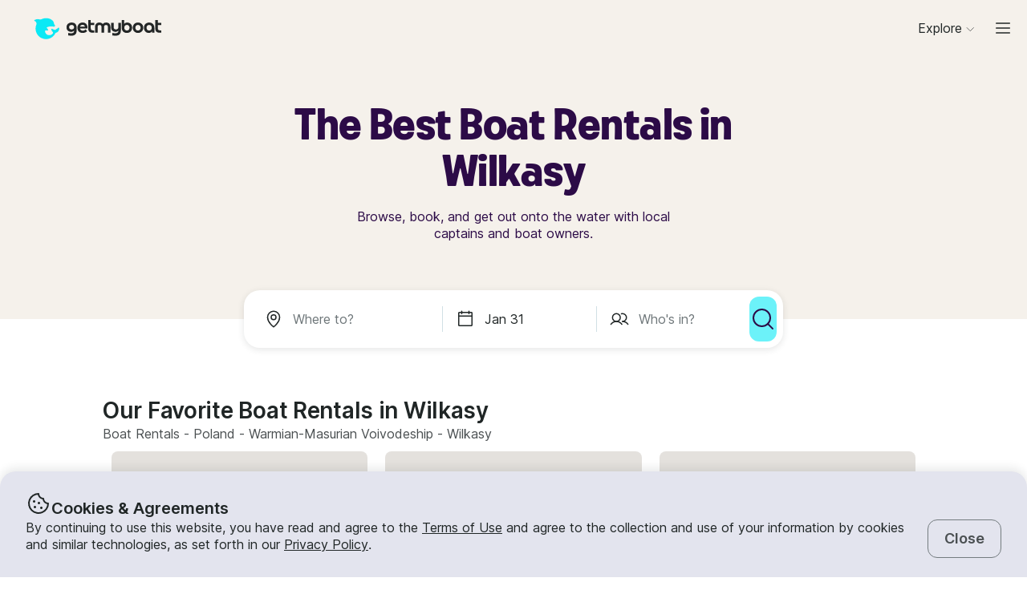

--- FILE ---
content_type: text/css
request_url: https://assets.getmyboat.com/_next/static/css/1dbb2d16c33404d6.css
body_size: 3747
content:
.BookingReview_root__I8bAL{display:flex;align-items:center;font-size:12px;color:#747c7f}.BookingReview_root_condensed__YNpNu{color:#202626;font-size:inherit}.BookingReview_root_disabled__wXyHF{color:#bac7cc}@media(((hover:hover) and (pointer:fine))){.BookingReview_root__I8bAL:hover{text-decoration:underline}}.BookingReview_label__vlDNU{margin-left:.25rem}.BookingReview_rating__upjc8{font-weight:600}.BookingReview_icon__FVlux{margin-right:.25rem;color:#202626}.BookingReview_icon_disabled__lGqJ7{color:#bac7cc}.BookingOverview_heading__kFH0T{margin:0 0 8px;font-size:19px;font-weight:600;font-family:Inter,Inter Fallback,sans-serif;color:#4a4a4a}.BookingOverview_subTitle__XL8Ra{margin:0 0 8px;font-family:Inter,Inter Fallback,sans-serif;font-weight:400;color:var(--color,#202626);letter-spacing:0;font-size:1.25rem;line-height:1.4;font-weight:600;padding-top:30px;border-top:1px solid #d9d9d9}@media screen and (min-width:768px){.BookingOverview_subTitle__XL8Ra{padding-top:45px}}.BookingOverview_description__aj5ys{margin:0 0 18px}.BookingOverview_description__aj5ys,.BookingOverview_root__HZ8aM{font-family:Inter,Inter Fallback,sans-serif;font-weight:400;color:var(--color,#202626);line-height:1.35;letter-spacing:0;font-size:.875rem}.BookingOverview_root__HZ8aM{display:flex;align-items:center;flex-wrap:wrap;grid-gap:0 .5rem;padding:0 0 1.5rem;margin:0}@media screen and (min-width:1024px){.BookingOverview_root__HZ8aM{margin-bottom:1.5rem;border-bottom:1px solid #d9d9d9}}.BookingOverview_root_showBottomBorder__s5uis{border-bottom:1px solid #d9d9d9}.BookingOverview_root__HZ8aM .BookingOverview_divider__LfRaf{font-family:Inter,Inter Fallback,sans-serif;font-weight:400;color:var(--color,#202626);line-height:1.35;letter-spacing:0;font-size:.875rem}.BookingOverview_root__HZ8aM .BookingOverview_divider_disabled__meE0K{color:#bac7cc}.CancellationPolicy_heading__nNljE{margin:0 0 8px;font-size:19px;font-weight:600;font-family:Inter,Inter Fallback,sans-serif;color:#4a4a4a}.CancellationPolicy_subTitle__mV2ug{margin:0 0 8px;font-family:Inter,Inter Fallback,sans-serif;font-weight:400;color:var(--color,#202626);letter-spacing:0;font-size:1.25rem;line-height:1.4;font-weight:600;padding-top:30px;border-top:1px solid #d9d9d9}@media screen and (min-width:768px){.CancellationPolicy_subTitle__mV2ug{padding-top:45px}}.CancellationPolicy_description__mUv5s{margin:0 0 18px;font-family:Inter,Inter Fallback,sans-serif;font-weight:400;color:var(--color,#202626);line-height:1.35;letter-spacing:0;font-size:.875rem}.CancellationPolicy_root__ENjR_{margin-bottom:40px}.CommunityPhotos_button__BHkDC{-webkit-user-select:none;-moz-user-select:none;user-select:none;cursor:pointer;padding:0;border:0;font-family:inherit;font-weight:inherit;font-size:inherit;color:inherit;background:none}.CommunityPhotos_button__BHkDC:active,.CommunityPhotos_button__BHkDC:focus{outline:none}[disabled].CommunityPhotos_button__BHkDC{cursor:not-allowed}.CommunityPhotos_button__BHkDC,.CommunityPhotos_inheritColorLink__uwEMx,.CommunityPhotos_link__jL1Dk{color:#202626;text-decoration:underline}@media(hover:hover){.CommunityPhotos_button__BHkDC:hover,.CommunityPhotos_inheritColorLink__uwEMx:hover,.CommunityPhotos_link__jL1Dk:hover{text-decoration:none}}.CommunityPhotos_inheritColorLink__uwEMx{color:inherit}.CommunityPhotos_root__33EQb{position:relative;margin:0 0 2.5rem}.CommunityPhotos_details___N4Pj{font-size:.75rem;color:#747c7f}.PhotosGrid_root__pNJkU{padding:0;margin:0;list-style:none;display:grid;grid-gap:10px;grid-template-columns:repeat(3,auto);grid-template-rows:repeat(4,auto);margin-bottom:10px}@media screen and (min-width:414px){.PhotosGrid_root__pNJkU{grid-template-columns:repeat(5,auto);grid-template-rows:repeat(3,auto)}}@media screen and (min-width:1024px){.PhotosGrid_root__pNJkU{grid-template-columns:repeat(4,auto);grid-template-rows:repeat(3,auto)}}.PhotosGrid_item__1Jl38{width:100%;max-width:250px;position:relative;overflow:hidden}.PhotosGrid_image__SUyrC{width:100%;height:100%;object-fit:cover}.Description_heading__80vIl{font-size:19px;font-weight:600;color:#4a4a4a}.Description_heading__80vIl,.Description_subTitle__eYlYt{margin:0 0 8px;font-family:Inter,Inter Fallback,sans-serif}.Description_subTitle__eYlYt{font-weight:400;color:var(--color,#202626);letter-spacing:0;font-size:1.25rem;line-height:1.4;font-weight:600;padding-top:30px;border-top:1px solid #d9d9d9}@media screen and (min-width:768px){.Description_subTitle__eYlYt{padding-top:45px}}.Description_description__oEObX{margin:0 0 18px;font-family:Inter,Inter Fallback,sans-serif;font-weight:400;color:var(--color,#202626);line-height:1.35;letter-spacing:0;font-size:.875rem}.Description_root__0kM95{margin:0 0 25px}.Description_root_bordered__G758B{margin:0;padding:20px 0;border-bottom:1px solid #d9d9d9}.Description_root_borderedOld__AI1F2{margin:0;padding:20px 0 30px}@media screen and (min-width:768px){.Description_root_borderedOld__AI1F2{padding-bottom:2rem}}@media screen and (min-width:1024px){.Description_root_borderedOld__AI1F2{border-bottom:1px solid #d9d9d9}}.Description_content__U8rUC{overflow:hidden;margin:0;line-height:1.56em;white-space:pre-wrap;word-break:break-word;color:#202626}.Description_content_folded__ZyaG1{max-height:9.36em}@media screen and (min-width:768px){.Description_content_folded__ZyaG1{max-height:4.68em}}.ListingFavoriteButton_root__QYBw3{-webkit-user-select:none;-moz-user-select:none;user-select:none;cursor:pointer;padding:0;border:0;font-family:inherit;font-weight:inherit;font-size:inherit;color:inherit;background:none}.ListingFavoriteButton_root__QYBw3:active,.ListingFavoriteButton_root__QYBw3:focus{outline:none}[disabled].ListingFavoriteButton_root__QYBw3{cursor:not-allowed}.ListingFavoriteButton_root__QYBw3{-webkit-tap-highlight-color:rgba(0,0,0,0);color:#202626;fill:transparent;display:grid;place-content:center;pointer-events:auto}.ListingFavoriteButton_root__QYBw3:focus,.ListingFavoriteButton_root__QYBw3:hover{color:#606e6f}@supports selector(:focus-visible){.ListingFavoriteButton_root__QYBw3:focus{color:#202626}.ListingFavoriteButton_root__QYBw3:focus-visible{z-index:1;color:#606e6f}}.ListingFavoriteButton_root_isFavorite__RDEUZ{color:#ed6159;fill:#ed6159}.ListingFavoriteButton_root_isFavorite__RDEUZ:focus,.ListingFavoriteButton_root_isFavorite__RDEUZ:hover{color:#de443b;fill:#de443b}@supports selector(:focus-visible){.ListingFavoriteButton_root_isFavorite__RDEUZ:focus-visible{color:#de443b;fill:#de443b}}.ListingFavoriteButton_root_link__9wyn8.ListingFavoriteButton_root_isFavorite__RDEUZ{opacity:.4}.ListingFavoriteButton_root__QYBw3:disabled{opacity:.4;pointer-events:none}.Address_titleContainer__Oc6_N{display:flex;align-items:flex-start;gap:.5rem;margin-bottom:.75rem}.Address_titleIcon__bQHnu{flex-shrink:0}.Address_addressContainer__20RJ3{margin-left:1.75rem;font-style:normal}.Address_addressContainer_body-m__cIH92{font-size:.875rem}.Address_addressContainer_body-m__cIH92,.Address_addressContainer_body-s___suOM{font-family:Inter,Inter Fallback,sans-serif;font-weight:400;color:var(--color,#202626);line-height:1.35;letter-spacing:0}.Address_addressContainer_body-s___suOM{font-size:.75rem}.Address_addressContainer_leftAligned__Cdf8H{margin-left:0}.LocationMap_heading__JwVgg{margin:0 0 8px;font-size:19px;font-weight:600;font-family:Inter,Inter Fallback,sans-serif;color:#4a4a4a}.LocationMap_subTitle__AVKJe,.LocationMap_title__rKdXH{margin:0 0 8px;font-family:Inter,Inter Fallback,sans-serif;font-weight:400;color:var(--color,#202626);letter-spacing:0;font-size:1.25rem;line-height:1.4;font-weight:600;padding-top:30px;border-top:1px solid #d9d9d9}@media screen and (min-width:768px){.LocationMap_subTitle__AVKJe,.LocationMap_title__rKdXH{padding-top:45px}}.LocationMap_description__bCLUk{margin:0 0 18px;font-family:Inter,Inter Fallback,sans-serif;font-weight:400;color:var(--color,#202626);line-height:1.35;letter-spacing:0;font-size:.875rem}.LocationMap_container__nh4Jc{position:relative;margin-bottom:1rem}.LocationMap_mapImage__VmiEW{width:100%;height:276px;vertical-align:middle;border-radius:.75rem;object-fit:cover}@media screen and (min-width:768px){.LocationMap_mapImage__VmiEW{height:auto}}.LocationMap_mapPlaceholder__mlbSB{height:276px;width:100%;box-shadow:none;border-radius:8px;background:#e4e1dd;background-size:90px;background-position:50%;background-repeat:no-repeat;background-image:url("[data-uri]")}@media screen and (min-width:768px){.LocationMap_mapPlaceholder__mlbSB{height:309px;background-size:124px}}.LocationMap_description__bCLUk{margin-bottom:1.5rem}.LocationMap_addresses__v3vIT{display:flex;flex-wrap:wrap;gap:1rem;margin-bottom:1.5rem}@media screen and (min-width:768px){.LocationMap_addresses__v3vIT{gap:4rem}}.ReviewCategory_root__CXvF2{display:flex;justify-content:space-between;width:100%;align-items:flex-end}@media screen and (min-width:1024px){.ReviewCategory_root__CXvF2{width:calc(50% - 25px)}}.ReviewCategory_title__B5ldJ{font-family:Inter,Inter Fallback,sans-serif;font-weight:400;color:var(--color,#202626);line-height:1.35;letter-spacing:0;font-size:1rem;margin:0 0 7px}@media screen and (min-width:1024px){.ReviewCategory_title__B5ldJ{font-family:Inter,Inter Fallback,sans-serif;font-weight:400;color:var(--color,#202626);line-height:1.35;letter-spacing:0;font-size:.875rem}}.Reviews_breakdown__Am8tb{padding:0;margin:0;list-style:none}.Reviews_heading__e0hXB{margin:0 0 8px;font-size:19px;font-weight:600;font-family:Inter,Inter Fallback,sans-serif;color:#4a4a4a}.Reviews_subTitle__qNuPy,.Reviews_title__KKgZ0{margin:0 0 8px;font-family:Inter,Inter Fallback,sans-serif;font-weight:400;color:var(--color,#202626);letter-spacing:0;font-size:1.25rem;line-height:1.4;font-weight:600;padding-top:30px;border-top:1px solid #d9d9d9}@media screen and (min-width:768px){.Reviews_subTitle__qNuPy,.Reviews_title__KKgZ0{padding-top:45px}}.Reviews_description__rKFPk{margin:0 0 18px;font-family:Inter,Inter Fallback,sans-serif;font-weight:400;color:var(--color,#202626);line-height:1.35;letter-spacing:0;font-size:.875rem}.Reviews_root__Dx7Lb{margin:0 0 40px}.Reviews_title__KKgZ0{font-size:20px;line-height:16px;color:#202626;letter-spacing:.25}.Reviews_rating__b8Xyn{font-family:Inter,Inter Fallback,sans-serif;font-weight:600;font-size:20px}.Reviews_averages__L1rax{display:flex;justify-content:flex-start;align-items:center;width:100%;gap:5px;padding:10px 0 20px}.Reviews_numberOfReviews__udyzo{font-size:16px;line-height:16px;color:#7a8d8d}.Reviews_averageRating__Ufbgu{margin:0;font-family:Inter,Inter Fallback,sans-serif;font-size:48px;font-weight:200;color:#4a4a4a}.Reviews_outOf__53fWE{font-size:14px;font-weight:400;line-height:1.57;color:#a3aeb2}.Reviews_breakdown__Am8tb{display:flex;flex-flow:row wrap;justify-content:space-between;gap:10px}.BoatReview_name__NgGjn{overflow:hidden;white-space:nowrap;text-overflow:ellipsis}.BoatReview_inheritColorLink__6t0sk,.BoatReview_link__s0f7m{color:#202626;text-decoration:underline}@media(hover:hover){.BoatReview_inheritColorLink__6t0sk:hover,.BoatReview_link__s0f7m:hover{text-decoration:none}}.BoatReview_inheritColorLink__6t0sk{color:inherit}.BoatReview_root__Tc4WN{display:grid;padding:0 0 35px;font-family:Inter,Inter Fallback,sans-serif;color:#202626;align-items:flex-start;grid-gap:0 15px;grid-template-columns:minmax(65px,77px) 1fr}@media screen and (min-width:768px){.BoatReview_root__Tc4WN{grid-template-columns:minmax(65px,90px) 1fr}}.BoatReview_profile__zJrnr{display:flex;flex-direction:column;align-items:center;gap:.25rem}.BoatReview_content__860G6{display:flex;flex-wrap:wrap;align-items:center;gap:.5rem 0}.BoatReview_name__NgGjn{margin:0;font-weight:400;font-size:1rem;font-weight:600;max-width:100%}.BoatReview_date__fJ7vH,.BoatReview_name__NgGjn{font-family:Inter,Inter Fallback,sans-serif;color:var(--color,#202626);line-height:1.35;letter-spacing:0}.BoatReview_date__fJ7vH{display:block;margin:0 0 0 10px;font-weight:400;font-size:.75rem;color:#606e6f}.BoatReview_text__taiXw{font-family:Inter,Inter Fallback,sans-serif;font-weight:400;color:var(--color,#202626);line-height:1.35;letter-spacing:0;font-size:.875rem;margin:0;flex-basis:100%}.ReviewsList_list__0CEPT,.ReviewsList_modalList__MyOn_{padding:0;margin:0;list-style:none}.ReviewsList_listModalToggle__gnkzm{-webkit-user-select:none;-moz-user-select:none;user-select:none;cursor:pointer;padding:0;border:0;font-family:inherit;font-weight:inherit;font-size:inherit;color:inherit;background:none}.ReviewsList_listModalToggle__gnkzm:active,.ReviewsList_listModalToggle__gnkzm:focus{outline:none}[disabled].ReviewsList_listModalToggle__gnkzm{cursor:not-allowed}.ReviewsList_inheritColorLink__GSrf2,.ReviewsList_link__rVmoY,.ReviewsList_listModalToggle__gnkzm{color:#202626;text-decoration:underline}@media(hover:hover){.ReviewsList_inheritColorLink__GSrf2:hover,.ReviewsList_link__rVmoY:hover,.ReviewsList_listModalToggle__gnkzm:hover{text-decoration:none}}.ReviewsList_inheritColorLink__GSrf2{color:inherit}.ReviewsList_root__uok3m{margin-bottom:32px}.ReviewsList_list__0CEPT,.ReviewsList_modalList__MyOn_{margin-bottom:15px;position:relative}.ReviewsList_listModalToggle__gnkzm{text-decoration:underline;color:#1690c5;font-weight:600}.ReviewsList_listModalToggle__gnkzm:active,.ReviewsList_listModalToggle__gnkzm:focus,.ReviewsList_listModalToggle__gnkzm:hover{background:none}.ReviewsList_loadingSpinner__EJ_Kp{font-family:Inter,Inter Fallback,sans-serif;font-weight:400;color:var(--color,#202626);line-height:1.35;letter-spacing:0;font-size:.875rem;font-weight:600;display:grid;grid-auto-flow:row;grid-gap:2rem;gap:2rem;justify-items:center;letter-spacing:1.3px;text-transform:uppercase;color:#4a4f51}.ReviewsList_loadingSpinner_forceHeight__4b18S{height:116px}.ListingCardPlaceholder_root__M3ADY{display:grid;align-content:baseline;grid-gap:11px;gap:11px;padding:11px}.ListingCardPlaceholder_image__YqlET{border-radius:8px;padding-bottom:65%;background:#e4e1dd;background-size:22%;background-position:50%;background-repeat:no-repeat;background-image:url("[data-uri]")}.ListingCardPlaceholder_container__Msc_6{display:flex;justify-content:space-between}.ListingCardPlaceholder_placeholder__HYW4T{background:#e4e1dd;height:20px}.ListingCardPlaceholder_category__1emV9{width:50%}.ListingCardPlaceholder_headline__C_4Yb{width:100%}.ListingCardPlaceholder_favorite__9dmo6,.ListingCardPlaceholder_rating__9zc3E{width:15%}.ListingCardPlaceholder_price__ARtnq{width:30%}.ListingCardPlaceholderList_root__B0vEU{display:grid;grid-gap:.5rem;gap:.5rem}@media screen and (min-width:414px){.ListingCardPlaceholderList_root__B0vEU{grid-template-columns:repeat(2,1fr)}}
/*# sourceMappingURL=1dbb2d16c33404d6.css.map*/

--- FILE ---
content_type: image/svg+xml
request_url: https://www.getmyboat.com/static-images/dlp/how-it-works/enjoy.svg
body_size: 4465
content:
<svg xmlns="http://www.w3.org/2000/svg" width="164" height="96" viewBox="0 0 164 96" fill="none">
  <path d="M84.1593 48.7443C94.8038 47.995 105.448 47.2422 116.093 46.4929C117.59 46.3864 119.086 46.2834 120.583 46.1769C122.624 46.0313 122.642 42.8353 120.583 42.9809C109.939 43.7302 99.2942 44.483 88.6496 45.2323C87.1528 45.3388 85.6561 45.4418 84.1593 45.5483C82.1186 45.6939 82.1008 48.8899 84.1593 48.7443Z" fill="#2C0B47"/>
  <path d="M45.9629 42.3522C53.5428 40.8075 61.2933 39.8984 68.9941 39.277C83.1157 38.1442 98.023 37.9098 111.743 41.9225C118.352 43.8579 125.079 47.0609 129.256 52.7427C130.461 54.3833 133.242 52.7924 132.019 51.1305C123.657 39.7564 107.967 36.8303 94.7486 35.8253C81.53 34.8204 67.3587 35.8395 53.8699 37.7997C50.9439 38.2258 48.0108 38.6804 45.1097 39.2699C43.0938 39.6818 43.9471 42.7606 45.9594 42.3522H45.9629Z" fill="#0ADEEA"/>
  <path d="M35.0985 21.9908C34.6648 22.0618 35.5038 21.9589 35.7847 21.9518C36.5349 21.9269 37.285 21.966 38.021 22.1222C40.3248 22.6087 41.6509 24.0682 42.0953 26.3693C42.4047 27.9744 44.8685 27.5554 44.8898 25.9929C44.8898 25.9325 44.8898 25.8579 44.904 25.7976C44.808 26.213 44.9182 25.7195 44.9574 25.5845C45.1138 25.0661 45.2916 24.608 45.6364 24.1641C47.1154 22.2607 49.9028 21.9802 52.1213 21.9482C53.9487 21.9233 53.9558 19.0825 52.1213 19.1073C47.99 19.1677 42.1096 20.89 42.0456 25.9929L44.84 25.6165C43.8765 20.6094 39.052 18.5072 34.3484 19.2565C32.5458 19.5441 33.3102 22.282 35.1057 21.9944L35.0985 21.9908Z" fill="#2C0B47"/>
  <path d="M49.3883 7.43125C48.9546 7.50227 49.7936 7.39929 50.0745 7.39218C50.8247 7.36733 51.5748 7.40639 52.3108 7.56264C54.6146 8.04913 55.9407 9.50863 56.3851 11.8097C56.6945 13.4148 59.1583 12.9958 59.1796 11.4333C59.1796 11.3729 59.1796 11.2984 59.1938 11.238C59.0978 11.6535 59.208 11.1599 59.2471 11.0249C59.4036 10.5065 59.5813 10.0484 59.9262 9.60451C61.4052 7.70113 64.1926 7.42059 66.411 7.38863C68.2385 7.36378 68.2456 4.52291 66.411 4.54777C62.2798 4.60814 56.3994 6.33041 56.3354 11.4333L59.1298 11.0569C58.1663 6.04988 53.3418 3.94764 48.6382 4.69691C46.8356 4.98455 47.6 7.72243 49.3954 7.4348L49.3883 7.43125Z" fill="#DAA764"/>
  <path d="M28.9176 51.5461C23.5207 51.5461 18.1202 51.5461 12.7233 51.5461C10.8674 51.5461 8.97955 51.649 7.12369 51.5461C4.18347 51.3863 2.60492 48.7869 3.35509 46.0454C4.10525 43.304 6.65795 42.3346 9.22487 42.9418C10.1137 43.1513 11.031 42.5228 11.0238 41.5711C11.0167 40.3495 11.3083 39.0995 11.8202 37.9419C13.0966 35.0655 15.7488 33.8617 18.7957 33.8084C20.6231 33.7765 20.6302 30.9356 18.7957 30.9676C14.9951 31.035 11.4505 32.562 9.60884 36.0172C8.72002 37.6791 8.16895 39.6784 8.17961 41.5711L9.97859 40.2004C5.7478 39.2025 1.43168 41.2799 0.503748 45.7436C-0.424182 50.2073 2.53026 54.2058 7.12725 54.3869C12.2398 54.5893 17.3985 54.3869 22.511 54.3869C24.6441 54.3869 26.7773 54.3869 28.9105 54.3869C30.7415 54.3869 30.745 51.5461 28.9105 51.5461H28.9176Z" fill="#0ADEEA"/>
  <path d="M46.0486 63.875C49.2413 58.9958 52.4339 54.1166 55.6265 49.2374C55.9892 48.687 55.8896 47.7424 55.3777 47.3021C52.4055 44.7631 49.4368 42.2241 46.4646 39.685C44.9074 38.3534 42.6355 40.6048 44.2034 41.9435C47.1756 44.4825 50.1443 47.0216 53.1165 49.5606L52.8676 47.6253C49.675 52.5044 46.4823 57.3836 43.2897 62.2628C42.1591 63.9886 44.9287 65.5937 46.0522 63.875H46.0486Z" fill="#DAA764"/>
  <path d="M126.791 19.75C126.972 11.8843 136.646 7.56977 142.367 13.3083C148.087 19.0469 143.814 28.6845 135.917 28.8656C134.09 28.9082 134.083 31.7491 135.917 31.7065C140.731 31.5964 145.094 28.8194 146.96 24.338C148.827 19.8565 147.774 14.6897 144.379 11.302C140.984 7.91068 135.754 6.88441 131.328 8.72387C126.837 10.5882 124.061 14.9454 123.95 19.7535C123.908 21.5823 126.752 21.5823 126.795 19.7535L126.791 19.75Z" fill="#0ADEEA"/>
  <path d="M134.49 1.37294V4.89916C134.49 6.72796 137.334 6.73152 137.334 4.89916V1.37294C137.334 -0.45587 134.49 -0.459421 134.49 1.37294Z" fill="#2C0B47"/>
  <path d="M134.49 34.0675V37.5937C134.49 39.4225 137.334 39.4261 137.334 37.5937V34.0675C137.334 32.2387 134.49 32.2352 134.49 34.0675Z" fill="#DAA764"/>
  <path d="M147.741 5.5058C146.909 6.33675 146.077 7.16771 145.245 7.99866C143.947 9.2948 145.96 11.3012 147.257 10.0086C148.089 9.17762 148.921 8.34666 149.753 7.51571C151.051 6.21957 149.039 4.21321 147.741 5.5058Z" fill="#2C0B47"/>
  <path d="M124.646 28.9577C123.814 29.7887 122.982 30.6196 122.15 31.4506C120.853 32.7467 122.865 34.7531 124.162 33.4605C124.994 32.6295 125.826 31.7986 126.658 30.9676C127.956 29.6715 125.944 27.6651 124.646 28.9577Z" fill="#F15A1E"/>
  <path d="M121.292 18.2258C120.115 18.2258 118.939 18.2258 117.762 18.2258C115.931 18.2258 115.927 21.0667 117.762 21.0667C118.939 21.0667 120.115 21.0667 121.292 21.0667C123.123 21.0667 123.127 18.2258 121.292 18.2258Z" fill="#F15A1E"/>
  <path d="M154.021 18.2266C152.845 18.2266 151.668 18.2266 150.491 18.2266C148.66 18.2266 148.656 21.0674 150.491 21.0674C151.668 21.0674 152.845 21.0674 154.021 21.0674C155.852 21.0674 155.856 18.2266 154.021 18.2266Z" fill="#2C0B47"/>
  <path d="M149.867 31.4044C149.035 30.5734 148.203 29.7425 147.371 28.9115C146.074 27.6154 144.065 29.6253 145.359 30.9215C146.191 31.7524 147.023 32.5834 147.855 33.4143C149.153 34.7105 151.161 32.7005 149.867 31.4044Z" fill="#DAA764"/>
  <path d="M126.717 8.28013C125.885 7.44918 125.053 6.61823 124.221 5.78728C122.923 4.49113 120.914 6.50104 122.208 7.79719C123.04 8.62814 123.872 9.45909 124.704 10.29C126.002 11.5862 128.011 9.57628 126.717 8.28013Z" fill="#F15A1E"/>
  <path d="M135.912 28.8615C130.85 28.7443 126.903 24.8062 126.786 19.7459C126.743 17.9206 123.899 17.9135 123.942 19.7459C124.095 26.3651 129.285 31.5461 135.912 31.7024C137.743 31.745 137.743 28.9041 135.912 28.8615Z" fill="#0ADEEA"/>
  <path d="M23.921 81.6804C26.8044 77.6713 29.8264 73.9036 33.7514 70.839C38.7964 66.9044 44.7124 64.3192 50.9875 63.126C53.0069 62.7425 52.1536 59.6602 50.1377 60.0437C43.4502 61.3114 37.1823 64.1523 31.8102 68.3248C27.5403 71.638 24.2872 75.7146 21.1586 80.0647C19.9533 81.7372 22.73 83.3352 23.921 81.6769V81.6804Z" fill="#DAA764"/>
  <path d="M47.8667 81.0875C44.0803 80.9348 41.2397 77.6892 37.9155 76.219C34.833 74.8554 31.6653 74.8128 28.5046 75.9243C25.2658 77.0642 22.8233 79.7949 19.5631 80.8106C15.4034 82.1067 11.9939 78.4278 8.61279 76.638C6.99513 75.7822 5.5588 78.2325 7.17645 79.0918C10.5824 80.8993 13.6186 83.9462 17.7108 83.9462C21.8029 83.9462 24.64 80.9739 28.0104 79.2161C31.3808 77.4583 34.6908 77.6146 37.8941 79.3759C41.0974 81.1373 43.9097 83.7722 47.8632 83.932C49.6941 84.0065 49.6906 81.1657 47.8632 81.0911L47.8667 81.0875Z" fill="#2C0B47"/>
  <path d="M62.9299 87.1314C60.043 87.2166 57.5045 88.2428 55.087 89.7698C52.5094 91.3962 49.8429 93.7399 46.5614 92.9977C43.6958 92.3514 41.4382 90.0468 38.8713 88.7293C36.3044 87.4119 33.6557 86.9041 30.7972 87.3338C28.9947 87.6036 29.7591 90.3415 31.5545 90.0716C37.7905 89.1377 41.4027 95.5581 47.2902 95.9629C53.3129 96.3784 56.9997 90.1462 62.9299 89.9722C64.7573 89.919 64.7644 87.0781 62.9299 87.1314Z" fill="#2C0B47"/>
  <path d="M145.932 77.3977C142.554 79.507 139.298 82.3514 135.159 80.3273C132.347 78.9495 129.997 76.9644 127.057 75.8032C124.252 74.6953 121.13 74.9403 118.379 76.0873C115.111 77.4474 112.26 80.7179 108.651 81.0801C105.043 81.4424 102.078 78.2393 99.0733 76.6875C96.0691 75.1356 92.3858 74.5852 89.019 75.7926C85.6521 77 83.1598 79.784 79.8179 80.8067C75.9746 81.9857 72.9633 78.9779 69.8951 77.1882C66.4358 75.1711 62.4965 74.4396 58.671 75.8814C54.9842 77.2698 51.9373 80.9346 47.8701 81.0979C46.0462 81.1725 46.0355 84.0133 47.8701 83.9388C51.6458 83.7896 54.2838 81.4566 57.3982 79.6384C61.0673 77.4971 64.7861 77.5042 68.4587 79.6384C71.4238 81.3642 74.0868 83.7825 77.6883 83.9246C81.2898 84.0666 84.1162 81.6874 87.0493 79.9012C90.6366 77.7137 94.3377 77.316 98.0992 79.3792C101.157 81.0553 103.841 83.6618 107.492 83.9104C114.557 84.3933 118.873 75.6008 126.303 78.534C129.748 79.8941 132.486 82.8344 136.13 83.6866C140.528 84.7129 143.873 82.0283 147.372 79.8444C148.922 78.8785 147.493 76.4176 145.936 77.3906L145.932 77.3977Z" fill="#0ADEEA"/>
  <path d="M138.187 93.1541C135.048 93.0298 132.691 90.7358 130.106 89.2372C128.645 88.3885 126.924 87.6321 125.25 87.3268C122.59 86.8438 119.97 87.3516 117.549 88.5022C115.067 89.6811 113.002 91.6875 110.435 92.6818C107.285 93.9033 104.675 92.2876 102.105 90.5902C99.9572 89.1733 97.7245 87.8061 95.1505 87.341C92.5764 86.8758 89.8602 87.3516 87.4355 88.5022C85.0108 89.6527 82.8954 91.6839 80.332 92.6818C76.823 94.0489 74.0036 91.8686 71.1878 90.0504C68.6387 88.4063 66.0007 87.2309 62.9254 87.1421C61.0944 87.0888 61.0944 89.9297 62.9254 89.983C68.6778 90.1499 72.2295 95.9985 77.9713 95.9985C83.7131 95.9985 87.2471 89.983 93.0173 89.983C98.7875 89.983 102.307 95.9949 108.063 95.9985C113.819 96.002 117.36 89.9723 123.141 89.9688C128.922 89.9652 132.463 95.7677 138.187 95.9985C140.018 96.0731 140.015 93.2322 138.187 93.1576V93.1541Z" fill="#0ADEEA"/>
  <path d="M19.2812 33.805C22.3494 33.8583 25.0763 34.9982 26.6015 37.7573C27.0353 38.5421 27.3339 39.3837 27.5366 40.2573C27.5792 40.4349 27.6966 41.0812 27.6859 41.0066C27.6539 40.8077 27.7001 41.1522 27.7037 41.2161C27.7606 42.0506 28.3152 42.5442 29.1258 42.6365C28.5392 42.5691 29.4209 42.704 29.6058 42.7502C30.1533 42.8851 30.683 43.0662 31.1808 43.3254C32.7166 44.1244 33.5877 45.488 33.5059 47.2529C33.3957 49.7174 31.323 51.2621 29.0191 51.5959C27.213 51.8551 27.981 54.593 29.7764 54.3338C33.5237 53.7905 36.4746 50.6194 36.3501 46.7913C36.2221 42.8034 32.8731 40.2218 29.1222 39.7957L30.5444 41.2161C30.1355 35.1331 25.2363 31.0671 19.2776 30.9641C17.4467 30.9322 17.4467 33.773 19.2776 33.805H19.2812Z" fill="#F15A1E"/>
  <path d="M50.9848 63.1791C55.7133 62.3198 61.0783 61.8901 66.2334 61.3539C75.3172 60.4128 84.4081 59.5499 93.4989 58.7048C112.104 56.9718 130.716 55.3277 149.331 53.719C153.487 53.3604 157.643 53.0017 161.8 52.6466L160.257 50.6225C159.997 51.6204 159.869 51.7731 159.474 52.5969C158.418 54.7915 157.06 56.8547 155.574 58.7793C149.203 67.0391 140.461 73.3636 131.594 78.6867C129.83 79.7449 131.437 82.5112 133.208 81.4459C141.015 76.7585 148.57 71.3395 154.778 64.628C157.789 61.3716 160.651 57.7389 162.486 53.6729C162.806 52.9627 163.143 52.2276 163.339 51.4712C163.581 50.5408 162.863 49.3583 161.796 49.4471C150.22 50.4307 138.644 51.4428 127.072 52.4655C107.589 54.1913 88.102 55.9207 68.6404 57.9058C62.4826 58.5343 56.2253 58.9817 50.128 60.0932C48.105 60.4625 48.9619 63.5413 50.9777 63.1756L50.9848 63.1791Z" fill="#F15A1E"/>
</svg>


--- FILE ---
content_type: text/javascript
request_url: https://assets.getmyboat.com/_next/static/chunks/webpack-59ad871934129213.js
body_size: 3255
content:
!function(){"use strict";var e,t,n,r,c,a,f,o,d,u,i,s,b={},l={};function p(e){var t=l[e];if(void 0!==t)return t.exports;var n=l[e]={id:e,loaded:!1,exports:{}},r=!0;try{b[e].call(n.exports,n,n.exports,p),r=!1}finally{r&&delete l[e]}return n.loaded=!0,n.exports}p.m=b,p.amdO={},e=[],p.O=function(t,n,r,c){if(n){c=c||0;for(var a=e.length;a>0&&e[a-1][2]>c;a--)e[a]=e[a-1];e[a]=[n,r,c];return}for(var f=1/0,a=0;a<e.length;a++){for(var n=e[a][0],r=e[a][1],c=e[a][2],o=!0,d=0;d<n.length;d++)f>=c&&Object.keys(p.O).every(function(e){return p.O[e](n[d])})?n.splice(d--,1):(o=!1,c<f&&(f=c));if(o){e.splice(a--,1);var u=r();void 0!==u&&(t=u)}}return t},p.n=function(e){var t=e&&e.__esModule?function(){return e.default}:function(){return e};return p.d(t,{a:t}),t},n=Object.getPrototypeOf?function(e){return Object.getPrototypeOf(e)}:function(e){return e.__proto__},p.t=function(e,r){if(1&r&&(e=this(e)),8&r||"object"==typeof e&&e&&(4&r&&e.__esModule||16&r&&"function"==typeof e.then))return e;var c=Object.create(null);p.r(c);var a={};t=t||[null,n({}),n([]),n(n)];for(var f=2&r&&e;"object"==typeof f&&!~t.indexOf(f);f=n(f))Object.getOwnPropertyNames(f).forEach(function(t){a[t]=function(){return e[t]}});return a.default=function(){return e},p.d(c,a),c},p.d=function(e,t){for(var n in t)p.o(t,n)&&!p.o(e,n)&&Object.defineProperty(e,n,{enumerable:!0,get:t[n]})},p.f={},p.e=function(e){return Promise.all(Object.keys(p.f).reduce(function(t,n){return p.f[n](e,t),t},[]))},p.u=function(e){return 7434===e?"static/chunks/7434-f166ee29a7927edf.js":6537===e?"static/chunks/6537-886e11dafe68f1ce.js":7484===e?"static/chunks/7484-e1d5ec7f9012897c.js":5675===e?"static/chunks/5675-aeef64527e77756f.js":5495===e?"static/chunks/5495-7799ac55c2360aab.js":4398===e?"static/chunks/4398-18f75e26589dace1.js":6688===e?"static/chunks/6688-d20364240bfd74e7.js":8901===e?"static/chunks/8901-e5d505fb83f944ab.js":3210===e?"static/chunks/3210-3d3bc98d31846323.js":"static/chunks/"+(({1247:"loadGoogleMapsSdk",2634:"2c796e83",6063:"getSearchUrl"})[e]||e)+"."+({90:"22377ec955ca0e22",104:"868e8ff7e5831c31",177:"1316494ec4f94b29",741:"4e58318fc20270ca",946:"8f0dcb459250763f",1140:"ad4331140d593da6",1247:"bb1c5e8d10122c64",1393:"070935b30dd290fb",1433:"22efcb008b8ce191",1514:"a1849113763e130c",1527:"424e1f83a9eba70f",1572:"25641080a1bb85af",2133:"1480624991f061e5",2355:"84a51eb8c5c03a4b",2634:"62a97654c1e86033",3285:"caec48aca1d19e32",3473:"a51341a00b705fdb",3945:"8e3e1000986d444c",4218:"5630a57a7872ac27",4276:"5b86f7354168a796",4308:"7238872d26287d48",4454:"0d760edf4fd9f264",4669:"26ebc8fbf8be7075",4963:"1f61c4b3c39129c9",5279:"c4d1aecb564fcb15",5847:"1e740ea923ffbc44",6063:"22b0963ec93eab04",6404:"694906a3e351b6b3",6625:"2e3ba6fe7a4e4260",6677:"2c45253bdb866376",6732:"e03d54dab35ed035",7104:"1a7fb1544b051ec4",7286:"e7818f8f17256b28",7402:"c6b6d21d78805e71",7592:"50fb5aaeb18e7f09",7630:"a6df3c3648414335",7687:"8af5bcf5c1566cbe",7700:"ccd9ccb5c0fcef63",7799:"32a7a15230b31d54",7969:"49699d8a6beb2cb0",8141:"d145ceb26207f4c6",9227:"9170c689b597c920",9455:"ed810772f496023b",9456:"dc63eb7e5a12c7f3",9479:"99b5ef93e75b80bd",9495:"346c3215ff605d71",9604:"1828df7ce59af6a4",9615:"afb2977320df984f",9630:"fa528b62dbb973e1"})[e]+".js"},p.miniCssF=function(e){return"static/css/"+({90:"37ee8de811139347",104:"6f8e4047e5a99a81",177:"1dbb2d16c33404d6",1140:"478132b94ee9a122",1433:"ee7a307e4131a2af",1514:"f2d9b60b94a28bd4",1527:"65cd662327f29293",2355:"2d53a309340f1329",3285:"d00b2a054c233f48",4308:"da51d3094260804c",4669:"e2e413d96ea48075",4963:"ed440d4edc93b3b6",5279:"d2e1c125c3c73d3a",5847:"e3fdd3ff64dd1fb5",6404:"2e0ab9f9088cdcb3",6732:"307e5e02c7ca2a54",7104:"1a5db05254aa082e",7402:"411f3e9a41999b18",7630:"110d7ca97fcb8a4e",9227:"8c165f251e43bac3",9455:"7af00208cebf74ec",9479:"81467e544462dda4",9495:"833445b8c5c5cb81",9615:"229ccfe3a69fe746"})[e]+".css"},p.g=function(){if("object"==typeof globalThis)return globalThis;try{return this||Function("return this")()}catch(e){if("object"==typeof window)return window}}(),p.o=function(e,t){return Object.prototype.hasOwnProperty.call(e,t)},r={},c="_N_E:",p.l=function(e,t,n,a){if(r[e]){r[e].push(t);return}if(void 0!==n)for(var f,o,d=document.getElementsByTagName("script"),u=0;u<d.length;u++){var i=d[u];if(i.getAttribute("src")==e||i.getAttribute("data-webpack")==c+n){f=i;break}}f||(o=!0,(f=document.createElement("script")).charset="utf-8",f.timeout=120,p.nc&&f.setAttribute("nonce",p.nc),f.setAttribute("data-webpack",c+n),f.src=p.tu(e)),r[e]=[t];var s=function(t,n){f.onerror=f.onload=null,clearTimeout(b);var c=r[e];if(delete r[e],f.parentNode&&f.parentNode.removeChild(f),c&&c.forEach(function(e){return e(n)}),t)return t(n)},b=setTimeout(s.bind(null,void 0,{type:"timeout",target:f}),12e4);f.onerror=s.bind(null,f.onerror),f.onload=s.bind(null,f.onload),o&&document.head.appendChild(f)},p.r=function(e){"undefined"!=typeof Symbol&&Symbol.toStringTag&&Object.defineProperty(e,Symbol.toStringTag,{value:"Module"}),Object.defineProperty(e,"__esModule",{value:!0})},p.nmd=function(e){return e.paths=[],e.children||(e.children=[]),e},p.tt=function(){return void 0===a&&(a={createScriptURL:function(e){return e}},"undefined"!=typeof trustedTypes&&trustedTypes.createPolicy&&(a=trustedTypes.createPolicy("nextjs#bundler",a))),a},p.tu=function(e){return p.tt().createScriptURL(e)},p.p="https://assets.getmyboat.com/_next/",f=function(e,t,n,r){var c=document.createElement("link");return c.rel="stylesheet",c.type="text/css",c.onerror=c.onload=function(a){if(c.onerror=c.onload=null,"load"===a.type)n();else{var f=a&&("load"===a.type?"missing":a.type),o=a&&a.target&&a.target.href||t,d=Error("Loading CSS chunk "+e+" failed.\n("+o+")");d.code="CSS_CHUNK_LOAD_FAILED",d.type=f,d.request=o,c.parentNode.removeChild(c),r(d)}},c.href=t,document.head.appendChild(c),c},o=function(e,t){for(var n=document.getElementsByTagName("link"),r=0;r<n.length;r++){var c=n[r],a=c.getAttribute("data-href")||c.getAttribute("href");if("stylesheet"===c.rel&&(a===e||a===t))return c}for(var f=document.getElementsByTagName("style"),r=0;r<f.length;r++){var c=f[r],a=c.getAttribute("data-href");if(a===e||a===t)return c}},d={2272:0},p.f.miniCss=function(e,t){d[e]?t.push(d[e]):0!==d[e]&&({90:1,104:1,177:1,1140:1,1433:1,1514:1,1527:1,2355:1,3285:1,4308:1,4669:1,4963:1,5279:1,5847:1,6404:1,6732:1,7104:1,7402:1,7630:1,9227:1,9455:1,9479:1,9495:1,9615:1})[e]&&t.push(d[e]=new Promise(function(t,n){var r=p.miniCssF(e),c=p.p+r;if(o(r,c))return t();f(e,c,t,n)}).then(function(){d[e]=0},function(t){throw delete d[e],t}))},u={2272:0,7209:0},p.f.j=function(e,t){var n=p.o(u,e)?u[e]:void 0;if(0!==n){if(n)t.push(n[2]);else if(/^(1(04|140|433|514|527|77)|4(308|669|963)|7(104|209|402|630)|9(4(55|79|95)|0|227|615)|2272|2355|3285|5279|5847|6404|6732)$/.test(e))u[e]=0;else{var r=new Promise(function(t,r){n=u[e]=[t,r]});t.push(n[2]=r);var c=p.p+p.u(e),a=Error();p.l(c,function(t){if(p.o(u,e)&&(0!==(n=u[e])&&(u[e]=void 0),n)){var r=t&&("load"===t.type?"missing":t.type),c=t&&t.target&&t.target.src;a.message="Loading chunk "+e+" failed.\n("+r+": "+c+")",a.name="ChunkLoadError",a.type=r,a.request=c,n[1](a)}},"chunk-"+e,e)}}},p.O.j=function(e){return 0===u[e]},i=function(e,t){var n,r,c=t[0],a=t[1],f=t[2],o=0;if(c.some(function(e){return 0!==u[e]})){for(n in a)p.o(a,n)&&(p.m[n]=a[n]);if(f)var d=f(p)}for(e&&e(t);o<c.length;o++)r=c[o],p.o(u,r)&&u[r]&&u[r][0](),u[r]=0;return p.O(d)},(s=self.webpackChunk_N_E=self.webpackChunk_N_E||[]).forEach(i.bind(null,0)),s.push=i.bind(null,s.push.bind(s))}();
//# sourceMappingURL=webpack-59ad871934129213.js.map